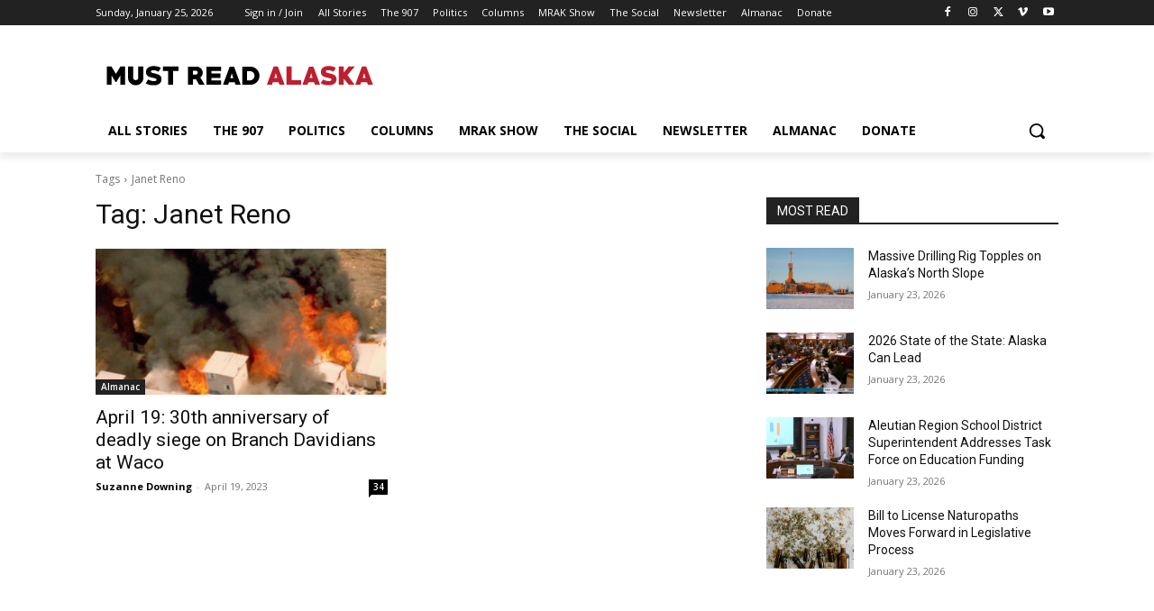

--- FILE ---
content_type: text/html; charset=utf-8
request_url: https://www.google.com/recaptcha/api2/aframe
body_size: 267
content:
<!DOCTYPE HTML><html><head><meta http-equiv="content-type" content="text/html; charset=UTF-8"></head><body><script nonce="8syPnDBq8NBxoMvR4MdRXA">/** Anti-fraud and anti-abuse applications only. See google.com/recaptcha */ try{var clients={'sodar':'https://pagead2.googlesyndication.com/pagead/sodar?'};window.addEventListener("message",function(a){try{if(a.source===window.parent){var b=JSON.parse(a.data);var c=clients[b['id']];if(c){var d=document.createElement('img');d.src=c+b['params']+'&rc='+(localStorage.getItem("rc::a")?sessionStorage.getItem("rc::b"):"");window.document.body.appendChild(d);sessionStorage.setItem("rc::e",parseInt(sessionStorage.getItem("rc::e")||0)+1);localStorage.setItem("rc::h",'1769410761842');}}}catch(b){}});window.parent.postMessage("_grecaptcha_ready", "*");}catch(b){}</script></body></html>